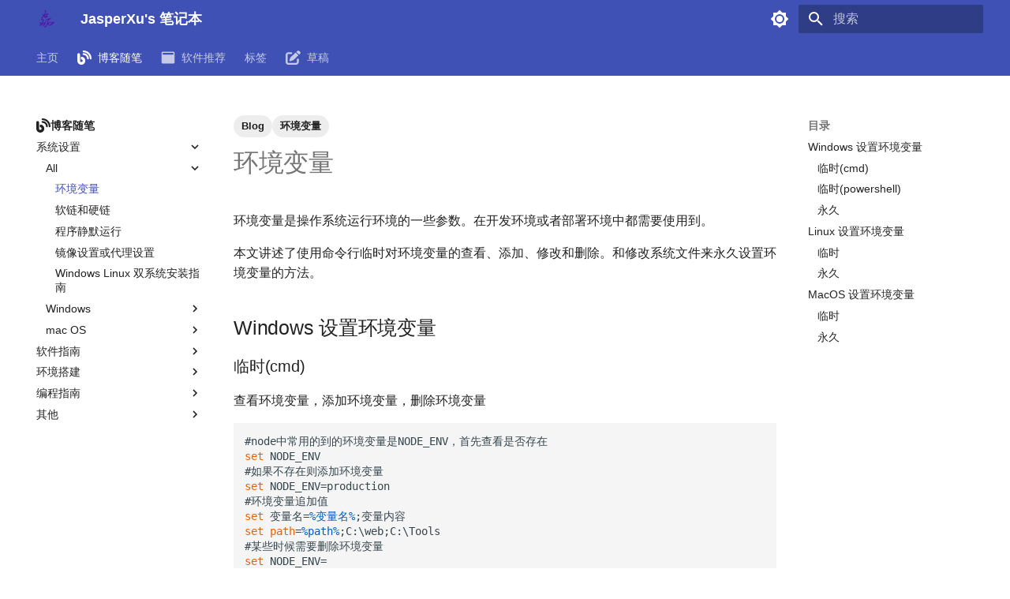

--- FILE ---
content_type: text/html; charset=utf-8
request_url: https://www.jasperxu.com/Blog/%E7%8E%AF%E5%A2%83%E5%8F%98%E9%87%8F/
body_size: 11268
content:

<!doctype html>
<html lang="zh" class="no-js">
  <head>
    

      <meta charset="utf-8">
      <meta name="viewport" content="width=device-width,initial-scale=1">
      
        <meta name="description" content="环境变量">
      
      
        <meta name="author" content="JasperXu">
      
      
      
        <link rel="prev" href="../">
      
      
        <link rel="next" href="../%E8%BD%AF%E9%93%BE%E5%92%8C%E7%A1%AC%E9%93%BE/">
      
      
      <link rel="icon" href="../../assets/favicon.ico">
      <meta name="generator" content="mkdocs-1.6.1, mkdocs-material-9.5.49">
    

<meta name="keywords" content="Blog,环境变量" />



    
      
        <title>环境变量 - JasperXu's 笔记本</title>
      
    
    
      <link rel="stylesheet" href="../../assets/stylesheets/main.6f8fc17f.min.css">
      
        
        <link rel="stylesheet" href="../../assets/stylesheets/palette.06af60db.min.css">
      
      


    
    
      
    
    
      
    
    
      <link rel="stylesheet" href="../../assets/highlight/styles/github.min.css">
    
      <link rel="stylesheet" href="../../stylesheets/tabbed.css">
    
    <script>__md_scope=new URL("../..",location),__md_hash=e=>[...e].reduce(((e,_)=>(e<<5)-e+_.charCodeAt(0)),0),__md_get=(e,_=localStorage,t=__md_scope)=>JSON.parse(_.getItem(t.pathname+"."+e)),__md_set=(e,_,t=localStorage,a=__md_scope)=>{try{t.setItem(a.pathname+"."+e,JSON.stringify(_))}catch(e){}}</script>
    
      

    
    
    
   <link href="../../assets/stylesheets/glightbox.min.css" rel="stylesheet"/><style>
    html.glightbox-open { overflow: initial; height: 100%; }
    .gslide-title { margin-top: 0px; user-select: text; }
    .gslide-desc { color: #666; user-select: text; }
    .gslide-image img { background: white; }
    .gscrollbar-fixer { padding-right: 15px; }
    .gdesc-inner { font-size: 0.75rem; }
    body[data-md-color-scheme="slate"] .gdesc-inner { background: var(--md-default-bg-color);}
    body[data-md-color-scheme="slate"] .gslide-title { color: var(--md-default-fg-color);}
    body[data-md-color-scheme="slate"] .gslide-desc { color: var(--md-default-fg-color);}</style> <script src="../../assets/javascripts/glightbox.min.js"></script></head>
  
  
    
    
      
    
    
    
    
    <body dir="ltr" data-md-color-scheme="default" data-md-color-primary="indigo" data-md-color-accent="light-blue">
  
    
    <input class="md-toggle" data-md-toggle="drawer" type="checkbox" id="__drawer" autocomplete="off">
    <input class="md-toggle" data-md-toggle="search" type="checkbox" id="__search" autocomplete="off">
    <label class="md-overlay" for="__drawer"></label>
    <div data-md-component="skip">
      
        
        <a href="#_1" class="md-skip">
          跳转至
        </a>
      
    </div>
    <div data-md-component="announce">
      
    </div>
    
    
      

<header class="md-header" data-md-component="header">
  <nav class="md-header__inner md-grid" aria-label="页眉">
    <a href="../.." title="JasperXu&#39;s 笔记本" class="md-header__button md-logo" aria-label="JasperXu's 笔记本" data-md-component="logo">
      
  <img src="../../assets/logo.png" alt="logo">

    </a>
    <label class="md-header__button md-icon" for="__drawer">
      
      <svg xmlns="http://www.w3.org/2000/svg" viewBox="0 0 24 24"><path d="M3 6h18v2H3zm0 5h18v2H3zm0 5h18v2H3z"/></svg>
    </label>
    <div class="md-header__title" data-md-component="header-title">
      <div class="md-header__ellipsis">
        <div class="md-header__topic">
          <span class="md-ellipsis">
            JasperXu's 笔记本
          </span>
        </div>
        <div class="md-header__topic" data-md-component="header-topic">
          <span class="md-ellipsis">
            
              环境变量
            
          </span>
        </div>
      </div>
    </div>
    
      
        <form class="md-header__option" data-md-component="palette">
  
    
    
    
    <input class="md-option" data-md-color-media="(prefers-color-scheme: light)" data-md-color-scheme="default" data-md-color-primary="indigo" data-md-color-accent="light-blue"  aria-label="Switch to dark mode"  type="radio" name="__palette" id="__palette_0">
    
      <label class="md-header__button md-icon" title="Switch to dark mode" for="__palette_1" hidden>
        <svg xmlns="http://www.w3.org/2000/svg" viewBox="0 0 24 24"><path d="M12 8a4 4 0 0 0-4 4 4 4 0 0 0 4 4 4 4 0 0 0 4-4 4 4 0 0 0-4-4m0 10a6 6 0 0 1-6-6 6 6 0 0 1 6-6 6 6 0 0 1 6 6 6 6 0 0 1-6 6m8-9.31V4h-4.69L12 .69 8.69 4H4v4.69L.69 12 4 15.31V20h4.69L12 23.31 15.31 20H20v-4.69L23.31 12z"/></svg>
      </label>
    
  
    
    
    
    <input class="md-option" data-md-color-media="(prefers-color-scheme: dark)" data-md-color-scheme="slate" data-md-color-primary="indigo" data-md-color-accent="yellow"  aria-label="Switch to light mode"  type="radio" name="__palette" id="__palette_1">
    
      <label class="md-header__button md-icon" title="Switch to light mode" for="__palette_0" hidden>
        <svg xmlns="http://www.w3.org/2000/svg" viewBox="0 0 24 24"><path d="M12 18c-.89 0-1.74-.2-2.5-.55C11.56 16.5 13 14.42 13 12s-1.44-4.5-3.5-5.45C10.26 6.2 11.11 6 12 6a6 6 0 0 1 6 6 6 6 0 0 1-6 6m8-9.31V4h-4.69L12 .69 8.69 4H4v4.69L.69 12 4 15.31V20h4.69L12 23.31 15.31 20H20v-4.69L23.31 12z"/></svg>
      </label>
    
  
</form>
      
    
    
      <script>var palette=__md_get("__palette");if(palette&&palette.color){if("(prefers-color-scheme)"===palette.color.media){var media=matchMedia("(prefers-color-scheme: light)"),input=document.querySelector(media.matches?"[data-md-color-media='(prefers-color-scheme: light)']":"[data-md-color-media='(prefers-color-scheme: dark)']");palette.color.media=input.getAttribute("data-md-color-media"),palette.color.scheme=input.getAttribute("data-md-color-scheme"),palette.color.primary=input.getAttribute("data-md-color-primary"),palette.color.accent=input.getAttribute("data-md-color-accent")}for(var[key,value]of Object.entries(palette.color))document.body.setAttribute("data-md-color-"+key,value)}</script>
    
    
    
      <label class="md-header__button md-icon" for="__search">
        
        <svg xmlns="http://www.w3.org/2000/svg" viewBox="0 0 24 24"><path d="M9.5 3A6.5 6.5 0 0 1 16 9.5c0 1.61-.59 3.09-1.56 4.23l.27.27h.79l5 5-1.5 1.5-5-5v-.79l-.27-.27A6.52 6.52 0 0 1 9.5 16 6.5 6.5 0 0 1 3 9.5 6.5 6.5 0 0 1 9.5 3m0 2C7 5 5 7 5 9.5S7 14 9.5 14 14 12 14 9.5 12 5 9.5 5"/></svg>
      </label>
      <div class="md-search" data-md-component="search" role="dialog">
  <label class="md-search__overlay" for="__search"></label>
  <div class="md-search__inner" role="search">
    <form class="md-search__form" name="search">
      <input type="text" class="md-search__input" name="query" aria-label="搜索" placeholder="搜索" autocapitalize="off" autocorrect="off" autocomplete="off" spellcheck="false" data-md-component="search-query" required>
      <label class="md-search__icon md-icon" for="__search">
        
        <svg xmlns="http://www.w3.org/2000/svg" viewBox="0 0 24 24"><path d="M9.5 3A6.5 6.5 0 0 1 16 9.5c0 1.61-.59 3.09-1.56 4.23l.27.27h.79l5 5-1.5 1.5-5-5v-.79l-.27-.27A6.52 6.52 0 0 1 9.5 16 6.5 6.5 0 0 1 3 9.5 6.5 6.5 0 0 1 9.5 3m0 2C7 5 5 7 5 9.5S7 14 9.5 14 14 12 14 9.5 12 5 9.5 5"/></svg>
        
        <svg xmlns="http://www.w3.org/2000/svg" viewBox="0 0 24 24"><path d="M20 11v2H8l5.5 5.5-1.42 1.42L4.16 12l7.92-7.92L13.5 5.5 8 11z"/></svg>
      </label>
      <nav class="md-search__options" aria-label="查找">
        
        <button type="reset" class="md-search__icon md-icon" title="清空当前内容" aria-label="清空当前内容" tabindex="-1">
          
          <svg xmlns="http://www.w3.org/2000/svg" viewBox="0 0 24 24"><path d="M19 6.41 17.59 5 12 10.59 6.41 5 5 6.41 10.59 12 5 17.59 6.41 19 12 13.41 17.59 19 19 17.59 13.41 12z"/></svg>
        </button>
      </nav>
      
        <div class="md-search__suggest" data-md-component="search-suggest"></div>
      
    </form>
    <div class="md-search__output">
      <div class="md-search__scrollwrap" tabindex="0" data-md-scrollfix>
        <div class="md-search-result" data-md-component="search-result">
          <div class="md-search-result__meta">
            正在初始化搜索引擎
          </div>
          <ol class="md-search-result__list" role="presentation"></ol>
        </div>
      </div>
    </div>
  </div>
</div>
    
    
  </nav>
  
</header>
    
    <div class="md-container" data-md-component="container">
      
      
        
          
            
<nav class="md-tabs" aria-label="标签" data-md-component="tabs">
  <div class="md-grid">
    <ul class="md-tabs__list">
      
        
  
  
  
    
    
      <li class="md-tabs__item">
        <a href="../.." class="md-tabs__link">
          
  
    
  
  主页

        </a>
      </li>
    
  

      
        
  
  
    
  
  
    
    
      <li class="md-tabs__item md-tabs__item--active">
        <a href="../" class="md-tabs__link">
          
  
    
      <svg xmlns="http://www.w3.org/2000/svg" viewBox="0 0 512 512"><!--! Font Awesome Free 6.7.1 by @fontawesome - https://fontawesome.com License - https://fontawesome.com/license/free (Icons: CC BY 4.0, Fonts: SIL OFL 1.1, Code: MIT License) Copyright 2024 Fonticons, Inc.--><path d="M192 32c0 17.7 14.3 32 32 32 123.7 0 224 100.3 224 224 0 17.7 14.3 32 32 32s32-14.3 32-32C512 128.9 383.1 0 224 0c-17.7 0-32 14.3-32 32m0 96c0 17.7 14.3 32 32 32 70.7 0 128 57.3 128 128 0 17.7 14.3 32 32 32s32-14.3 32-32c0-106-86-192-192-192-17.7 0-32 14.3-32 32m-96 16c0-26.5-21.5-48-48-48S0 117.5 0 144v224c0 79.5 64.5 144 144 144s144-64.5 144-144-64.5-144-144-144h-16v96h16c26.5 0 48 21.5 48 48s-21.5 48-48 48-48-21.5-48-48z"/></svg>
    
  
  博客随笔

        </a>
      </li>
    
  

      
        
  
  
  
    
    
      <li class="md-tabs__item">
        <a href="../../Soft/" class="md-tabs__link">
          
  
    
      <svg xmlns="http://www.w3.org/2000/svg" viewBox="0 0 24 24"><path d="M21 2H3c-1.1 0-2 .9-2 2v16c0 1.1.9 2 2 2h18c1.1 0 2-.9 2-2V4c0-1.1-.9-2-2-2m0 5H3V4h18z"/></svg>
    
  
  软件推荐

        </a>
      </li>
    
  

      
        
  
  
  
    <li class="md-tabs__item">
      <a href="../../tags/" class="md-tabs__link">
        
  
    
  
  标签

      </a>
    </li>
  

      
        
  
  
  
    
    
      <li class="md-tabs__item">
        <a href="../../Drafts/" class="md-tabs__link">
          
  
    
      <svg xmlns="http://www.w3.org/2000/svg" viewBox="0 0 512 512"><!--! Font Awesome Free 6.7.1 by @fontawesome - https://fontawesome.com License - https://fontawesome.com/license/free (Icons: CC BY 4.0, Fonts: SIL OFL 1.1, Code: MIT License) Copyright 2024 Fonticons, Inc.--><path d="M471.6 21.7c-21.9-21.9-57.3-21.9-79.2 0l-30.1 30 97.9 97.9 30.1-30.1c21.9-21.9 21.9-57.3 0-79.2zm-299.2 220c-6.1 6.1-10.8 13.6-13.5 21.9l-29.6 88.8c-2.9 8.6-.6 18.1 5.8 24.6s15.9 8.7 24.6 5.8l88.8-29.6c8.2-2.7 15.7-7.4 21.9-13.5l167.3-167.4-98-98zM96 64c-53 0-96 43-96 96v256c0 53 43 96 96 96h256c53 0 96-43 96-96v-96c0-17.7-14.3-32-32-32s-32 14.3-32 32v96c0 17.7-14.3 32-32 32H96c-17.7 0-32-14.3-32-32V160c0-17.7 14.3-32 32-32h96c17.7 0 32-14.3 32-32s-14.3-32-32-32z"/></svg>
    
  
  草稿

        </a>
      </li>
    
  

      
    </ul>
  </div>
</nav>
          
        
      
      <main class="md-main" data-md-component="main">
        <div class="md-main__inner md-grid">
          
            
              
              <div class="md-sidebar md-sidebar--primary" data-md-component="sidebar" data-md-type="navigation" >
                <div class="md-sidebar__scrollwrap">
                  <div class="md-sidebar__inner">
                    


  


<nav class="md-nav md-nav--primary md-nav--lifted" aria-label="导航栏" data-md-level="0">
  <label class="md-nav__title" for="__drawer">
    <a href="../.." title="JasperXu&#39;s 笔记本" class="md-nav__button md-logo" aria-label="JasperXu's 笔记本" data-md-component="logo">
      
  <img src="../../assets/logo.png" alt="logo">

    </a>
    JasperXu's 笔记本
  </label>
  
  <ul class="md-nav__list" data-md-scrollfix>
    
      
      
  
  
  
  
    
    
      
        
          
        
      
        
          
        
      
        
          
        
      
    
    
      
      
    
    
    <li class="md-nav__item md-nav__item--nested">
      
        
        
        <input class="md-nav__toggle md-toggle " type="checkbox" id="__nav_1" >
        
          
          
          <div class="md-nav__link md-nav__container">
            <a href="../.." class="md-nav__link ">
              
  
  <span class="md-ellipsis">
    主页
  </span>
  

            </a>
            
              
              <label class="md-nav__link " for="__nav_1" id="__nav_1_label" tabindex="0">
                <span class="md-nav__icon md-icon"></span>
              </label>
            
          </div>
        
        <nav class="md-nav" data-md-level="1" aria-labelledby="__nav_1_label" aria-expanded="false">
          <label class="md-nav__title" for="__nav_1">
            <span class="md-nav__icon md-icon"></span>
            主页
          </label>
          <ul class="md-nav__list" data-md-scrollfix>
            
              
            
              
                
  
  
  
  
    <li class="md-nav__item">
      <a href="../" class="md-nav__link">
        
  
    <svg xmlns="http://www.w3.org/2000/svg" viewBox="0 0 512 512"><!--! Font Awesome Free 6.7.1 by @fontawesome - https://fontawesome.com License - https://fontawesome.com/license/free (Icons: CC BY 4.0, Fonts: SIL OFL 1.1, Code: MIT License) Copyright 2024 Fonticons, Inc.--><path d="M192 32c0 17.7 14.3 32 32 32 123.7 0 224 100.3 224 224 0 17.7 14.3 32 32 32s32-14.3 32-32C512 128.9 383.1 0 224 0c-17.7 0-32 14.3-32 32m0 96c0 17.7 14.3 32 32 32 70.7 0 128 57.3 128 128 0 17.7 14.3 32 32 32s32-14.3 32-32c0-106-86-192-192-192-17.7 0-32 14.3-32 32m-96 16c0-26.5-21.5-48-48-48S0 117.5 0 144v224c0 79.5 64.5 144 144 144s144-64.5 144-144-64.5-144-144-144h-16v96h16c26.5 0 48 21.5 48 48s-21.5 48-48 48-48-21.5-48-48z"/></svg>
  
  <span class="md-ellipsis">
    博客随笔
  </span>
  

      </a>
    </li>
  

              
            
              
                
  
  
  
  
    <li class="md-nav__item">
      <a href="../../Soft/" class="md-nav__link">
        
  
    <svg xmlns="http://www.w3.org/2000/svg" viewBox="0 0 24 24"><path d="M21 2H3c-1.1 0-2 .9-2 2v16c0 1.1.9 2 2 2h18c1.1 0 2-.9 2-2V4c0-1.1-.9-2-2-2m0 5H3V4h18z"/></svg>
  
  <span class="md-ellipsis">
    软件推荐
  </span>
  

      </a>
    </li>
  

              
            
          </ul>
        </nav>
      
    </li>
  

    
      
      
  
  
    
  
  
  
    
    
      
        
          
        
      
        
      
        
      
        
      
        
      
        
      
    
    
      
        
        
      
      
    
    
    <li class="md-nav__item md-nav__item--active md-nav__item--section md-nav__item--nested">
      
        
        
        <input class="md-nav__toggle md-toggle " type="checkbox" id="__nav_2" checked>
        
          
          
          <div class="md-nav__link md-nav__container">
            <a href="../" class="md-nav__link ">
              
  
    <svg xmlns="http://www.w3.org/2000/svg" viewBox="0 0 512 512"><!--! Font Awesome Free 6.7.1 by @fontawesome - https://fontawesome.com License - https://fontawesome.com/license/free (Icons: CC BY 4.0, Fonts: SIL OFL 1.1, Code: MIT License) Copyright 2024 Fonticons, Inc.--><path d="M192 32c0 17.7 14.3 32 32 32 123.7 0 224 100.3 224 224 0 17.7 14.3 32 32 32s32-14.3 32-32C512 128.9 383.1 0 224 0c-17.7 0-32 14.3-32 32m0 96c0 17.7 14.3 32 32 32 70.7 0 128 57.3 128 128 0 17.7 14.3 32 32 32s32-14.3 32-32c0-106-86-192-192-192-17.7 0-32 14.3-32 32m-96 16c0-26.5-21.5-48-48-48S0 117.5 0 144v224c0 79.5 64.5 144 144 144s144-64.5 144-144-64.5-144-144-144h-16v96h16c26.5 0 48 21.5 48 48s-21.5 48-48 48-48-21.5-48-48z"/></svg>
  
  <span class="md-ellipsis">
    博客随笔
  </span>
  

            </a>
            
              
              <label class="md-nav__link " for="__nav_2" id="__nav_2_label" tabindex="">
                <span class="md-nav__icon md-icon"></span>
              </label>
            
          </div>
        
        <nav class="md-nav" data-md-level="1" aria-labelledby="__nav_2_label" aria-expanded="true">
          <label class="md-nav__title" for="__nav_2">
            <span class="md-nav__icon md-icon"></span>
            博客随笔
          </label>
          <ul class="md-nav__list" data-md-scrollfix>
            
              
            
              
                
  
  
    
  
  
  
    
    
      
        
      
        
      
        
      
    
    
      
      
    
    
    <li class="md-nav__item md-nav__item--active md-nav__item--nested">
      
        
        
        <input class="md-nav__toggle md-toggle " type="checkbox" id="__nav_2_2" checked>
        
          
          <label class="md-nav__link" for="__nav_2_2" id="__nav_2_2_label" tabindex="0">
            
  
  <span class="md-ellipsis">
    系统设置
  </span>
  

            <span class="md-nav__icon md-icon"></span>
          </label>
        
        <nav class="md-nav" data-md-level="2" aria-labelledby="__nav_2_2_label" aria-expanded="true">
          <label class="md-nav__title" for="__nav_2_2">
            <span class="md-nav__icon md-icon"></span>
            系统设置
          </label>
          <ul class="md-nav__list" data-md-scrollfix>
            
              
                
  
  
    
  
  
  
    
    
      
        
      
        
      
        
      
        
      
        
      
    
    
      
      
    
    
    <li class="md-nav__item md-nav__item--active md-nav__item--nested">
      
        
        
        <input class="md-nav__toggle md-toggle " type="checkbox" id="__nav_2_2_1" checked>
        
          
          <label class="md-nav__link" for="__nav_2_2_1" id="__nav_2_2_1_label" tabindex="0">
            
  
  <span class="md-ellipsis">
    All
  </span>
  

            <span class="md-nav__icon md-icon"></span>
          </label>
        
        <nav class="md-nav" data-md-level="3" aria-labelledby="__nav_2_2_1_label" aria-expanded="true">
          <label class="md-nav__title" for="__nav_2_2_1">
            <span class="md-nav__icon md-icon"></span>
            All
          </label>
          <ul class="md-nav__list" data-md-scrollfix>
            
              
                
  
  
    
  
  
  
    <li class="md-nav__item md-nav__item--active">
      
      <input class="md-nav__toggle md-toggle" type="checkbox" id="__toc">
      
      
        
      
      
        <label class="md-nav__link md-nav__link--active" for="__toc">
          
  
  <span class="md-ellipsis">
    环境变量
  </span>
  

          <span class="md-nav__icon md-icon"></span>
        </label>
      
      <a href="./" class="md-nav__link md-nav__link--active">
        
  
  <span class="md-ellipsis">
    环境变量
  </span>
  

      </a>
      
        

<nav class="md-nav md-nav--secondary" aria-label="目录">
  
  
  
    
  
  
    <label class="md-nav__title" for="__toc">
      <span class="md-nav__icon md-icon"></span>
      目录
    </label>
    <ul class="md-nav__list" data-md-component="toc" data-md-scrollfix>
      
        <li class="md-nav__item">
  <a href="#windows" class="md-nav__link">
    <span class="md-ellipsis">
      Windows 设置环境变量
    </span>
  </a>
  
    <nav class="md-nav" aria-label="Windows 设置环境变量">
      <ul class="md-nav__list">
        
          <li class="md-nav__item">
  <a href="#cmd" class="md-nav__link">
    <span class="md-ellipsis">
      临时(cmd)
    </span>
  </a>
  
</li>
        
          <li class="md-nav__item">
  <a href="#powershell" class="md-nav__link">
    <span class="md-ellipsis">
      临时(powershell)
    </span>
  </a>
  
</li>
        
          <li class="md-nav__item">
  <a href="#_2" class="md-nav__link">
    <span class="md-ellipsis">
      永久
    </span>
  </a>
  
</li>
        
      </ul>
    </nav>
  
</li>
      
        <li class="md-nav__item">
  <a href="#linux" class="md-nav__link">
    <span class="md-ellipsis">
      Linux 设置环境变量
    </span>
  </a>
  
    <nav class="md-nav" aria-label="Linux 设置环境变量">
      <ul class="md-nav__list">
        
          <li class="md-nav__item">
  <a href="#_3" class="md-nav__link">
    <span class="md-ellipsis">
      临时
    </span>
  </a>
  
</li>
        
          <li class="md-nav__item">
  <a href="#_4" class="md-nav__link">
    <span class="md-ellipsis">
      永久
    </span>
  </a>
  
</li>
        
      </ul>
    </nav>
  
</li>
      
        <li class="md-nav__item">
  <a href="#macos" class="md-nav__link">
    <span class="md-ellipsis">
      MacOS 设置环境变量
    </span>
  </a>
  
    <nav class="md-nav" aria-label="MacOS 设置环境变量">
      <ul class="md-nav__list">
        
          <li class="md-nav__item">
  <a href="#_5" class="md-nav__link">
    <span class="md-ellipsis">
      临时
    </span>
  </a>
  
</li>
        
          <li class="md-nav__item">
  <a href="#_6" class="md-nav__link">
    <span class="md-ellipsis">
      永久
    </span>
  </a>
  
</li>
        
      </ul>
    </nav>
  
</li>
      
    </ul>
  
</nav>
      
    </li>
  

              
            
              
                
  
  
  
  
    <li class="md-nav__item">
      <a href="../%E8%BD%AF%E9%93%BE%E5%92%8C%E7%A1%AC%E9%93%BE/" class="md-nav__link">
        
  
  <span class="md-ellipsis">
    软链和硬链
  </span>
  

      </a>
    </li>
  

              
            
              
                
  
  
  
  
    <li class="md-nav__item">
      <a href="../%E7%A8%8B%E5%BA%8F%E9%9D%99%E9%BB%98%E8%BF%90%E8%A1%8C/" class="md-nav__link">
        
  
  <span class="md-ellipsis">
    程序静默运行
  </span>
  

      </a>
    </li>
  

              
            
              
                
  
  
  
  
    <li class="md-nav__item">
      <a href="../%E9%95%9C%E5%83%8F%E8%AE%BE%E7%BD%AE%E6%88%96%E4%BB%A3%E7%90%86%E8%AE%BE%E7%BD%AE/" class="md-nav__link">
        
  
  <span class="md-ellipsis">
    镜像设置或代理设置
  </span>
  

      </a>
    </li>
  

              
            
              
                
  
  
  
  
    <li class="md-nav__item">
      <a href="../Windows-Linux-%E5%8F%8C%E7%B3%BB%E7%BB%9F%E5%AE%89%E8%A3%85%E6%8C%87%E5%8D%97/" class="md-nav__link">
        
  
  <span class="md-ellipsis">
    Windows Linux 双系统安装指南
  </span>
  

      </a>
    </li>
  

              
            
          </ul>
        </nav>
      
    </li>
  

              
            
              
                
  
  
  
  
    
    
      
        
      
        
      
        
      
        
      
        
      
        
      
    
    
      
      
    
    
    <li class="md-nav__item md-nav__item--nested">
      
        
        
        <input class="md-nav__toggle md-toggle " type="checkbox" id="__nav_2_2_2" >
        
          
          <label class="md-nav__link" for="__nav_2_2_2" id="__nav_2_2_2_label" tabindex="0">
            
  
  <span class="md-ellipsis">
    Windows
  </span>
  

            <span class="md-nav__icon md-icon"></span>
          </label>
        
        <nav class="md-nav" data-md-level="3" aria-labelledby="__nav_2_2_2_label" aria-expanded="false">
          <label class="md-nav__title" for="__nav_2_2_2">
            <span class="md-nav__icon md-icon"></span>
            Windows
          </label>
          <ul class="md-nav__list" data-md-scrollfix>
            
              
                
  
  
  
  
    <li class="md-nav__item">
      <a href="../Windows-%E5%A4%9A%E4%BA%BA%E8%BF%9C%E7%A8%8B%E8%AE%BE%E7%BD%AE/" class="md-nav__link">
        
  
  <span class="md-ellipsis">
    Windows 多人远程设置
  </span>
  

      </a>
    </li>
  

              
            
              
                
  
  
  
  
    <li class="md-nav__item">
      <a href="../Windows-%E4%B8%80%E9%94%AE%E5%90%AF%E5%8A%A8%E5%BC%80%E5%8F%91%E7%8E%AF%E5%A2%83/" class="md-nav__link">
        
  
  <span class="md-ellipsis">
    Windows 一键启动开发环境
  </span>
  

      </a>
    </li>
  

              
            
              
                
  
  
  
  
    <li class="md-nav__item">
      <a href="../Windows-%E6%96%B0%E5%BB%BA%E6%96%87%E4%BB%B6%E5%A4%B9%E6%88%96%E4%BF%AE%E6%94%B9%E6%96%87%E4%BB%B6%E5%90%8D%E5%90%8E%E9%9C%80%E6%89%8B%E5%8A%A8%E5%88%B7%E6%96%B0%E7%9A%84%E9%97%AE%E9%A2%98/" class="md-nav__link">
        
  
  <span class="md-ellipsis">
    Windows 新建文件夹或修改文件名后需手动刷新的问题
  </span>
  

      </a>
    </li>
  

              
            
              
                
  
  
  
  
    <li class="md-nav__item">
      <a href="../Windows-PowerShell-CMD-%E4%B9%B1%E7%A0%81%E9%97%AE%E9%A2%98/" class="md-nav__link">
        
  
  <span class="md-ellipsis">
    Windows PowerShell CMD 乱码问题
  </span>
  

      </a>
    </li>
  

              
            
              
                
  
  
  
  
    <li class="md-nav__item">
      <a href="../Windows-%E5%85%B1%E4%BA%AB%E6%96%87%E4%BB%B6%E5%A4%B9/" class="md-nav__link">
        
  
  <span class="md-ellipsis">
    Windows 共享文件夹
  </span>
  

      </a>
    </li>
  

              
            
              
                
  
  
  
  
    <li class="md-nav__item">
      <a href="../Windows-%E5%AE%9A%E6%97%B6%E5%BC%80%E5%85%B3%E6%9C%BA/" class="md-nav__link">
        
  
  <span class="md-ellipsis">
    Windows 定时开关机
  </span>
  

      </a>
    </li>
  

              
            
          </ul>
        </nav>
      
    </li>
  

              
            
              
                
  
  
  
  
    
    
      
        
      
    
    
      
      
    
    
    <li class="md-nav__item md-nav__item--nested">
      
        
        
        <input class="md-nav__toggle md-toggle " type="checkbox" id="__nav_2_2_3" >
        
          
          <label class="md-nav__link" for="__nav_2_2_3" id="__nav_2_2_3_label" tabindex="0">
            
  
  <span class="md-ellipsis">
    mac OS
  </span>
  

            <span class="md-nav__icon md-icon"></span>
          </label>
        
        <nav class="md-nav" data-md-level="3" aria-labelledby="__nav_2_2_3_label" aria-expanded="false">
          <label class="md-nav__title" for="__nav_2_2_3">
            <span class="md-nav__icon md-icon"></span>
            mac OS
          </label>
          <ul class="md-nav__list" data-md-scrollfix>
            
              
                
  
  
  
  
    <li class="md-nav__item">
      <a href="../Mac-%E7%A8%8B%E5%BA%8F%E6%97%A0%E6%B3%95%E8%BF%90%E8%A1%8C/" class="md-nav__link">
        
  
  <span class="md-ellipsis">
    Mac 程序无法运行
  </span>
  

      </a>
    </li>
  

              
            
          </ul>
        </nav>
      
    </li>
  

              
            
          </ul>
        </nav>
      
    </li>
  

              
            
              
                
  
  
  
  
    
    
      
        
      
        
      
    
    
      
      
    
    
    <li class="md-nav__item md-nav__item--nested">
      
        
        
        <input class="md-nav__toggle md-toggle " type="checkbox" id="__nav_2_3" >
        
          
          <label class="md-nav__link" for="__nav_2_3" id="__nav_2_3_label" tabindex="0">
            
  
  <span class="md-ellipsis">
    软件指南
  </span>
  

            <span class="md-nav__icon md-icon"></span>
          </label>
        
        <nav class="md-nav" data-md-level="2" aria-labelledby="__nav_2_3_label" aria-expanded="false">
          <label class="md-nav__title" for="__nav_2_3">
            <span class="md-nav__icon md-icon"></span>
            软件指南
          </label>
          <ul class="md-nav__list" data-md-scrollfix>
            
              
                
  
  
  
  
    
    
      
        
      
        
      
    
    
      
      
    
    
    <li class="md-nav__item md-nav__item--nested">
      
        
        
        <input class="md-nav__toggle md-toggle " type="checkbox" id="__nav_2_3_1" >
        
          
          <label class="md-nav__link" for="__nav_2_3_1" id="__nav_2_3_1_label" tabindex="0">
            
  
  <span class="md-ellipsis">
    常用软件
  </span>
  

            <span class="md-nav__icon md-icon"></span>
          </label>
        
        <nav class="md-nav" data-md-level="3" aria-labelledby="__nav_2_3_1_label" aria-expanded="false">
          <label class="md-nav__title" for="__nav_2_3_1">
            <span class="md-nav__icon md-icon"></span>
            常用软件
          </label>
          <ul class="md-nav__list" data-md-scrollfix>
            
              
                
  
  
  
  
    <li class="md-nav__item">
      <a href="../OBS-%E7%9A%84%E4%B8%80%E4%BA%9B%E8%AE%BE%E7%BD%AE/" class="md-nav__link">
        
  
  <span class="md-ellipsis">
    OBS 的一些设置
  </span>
  

      </a>
    </li>
  

              
            
              
                
  
  
  
  
    <li class="md-nav__item">
      <a href="../Excel-%E7%AC%AC%E4%B8%80%E6%AC%A1%E6%89%93%E5%BC%80%E7%A9%BA%E7%99%BD%E7%9A%84%E9%97%AE%E9%A2%98/" class="md-nav__link">
        
  
  <span class="md-ellipsis">
    Excel 第一次打开空白的问题
  </span>
  

      </a>
    </li>
  

              
            
          </ul>
        </nav>
      
    </li>
  

              
            
              
                
  
  
  
  
    
    
      
        
      
        
      
        
      
        
      
        
      
    
    
      
      
    
    
    <li class="md-nav__item md-nav__item--nested">
      
        
        
        <input class="md-nav__toggle md-toggle " type="checkbox" id="__nav_2_3_2" >
        
          
          <label class="md-nav__link" for="__nav_2_3_2" id="__nav_2_3_2_label" tabindex="0">
            
  
  <span class="md-ellipsis">
    编程相关
  </span>
  

            <span class="md-nav__icon md-icon"></span>
          </label>
        
        <nav class="md-nav" data-md-level="3" aria-labelledby="__nav_2_3_2_label" aria-expanded="false">
          <label class="md-nav__title" for="__nav_2_3_2">
            <span class="md-nav__icon md-icon"></span>
            编程相关
          </label>
          <ul class="md-nav__list" data-md-scrollfix>
            
              
                
  
  
  
  
    <li class="md-nav__item">
      <a href="../Homebrew-%E5%B8%B8%E7%94%A8%E5%91%BD%E4%BB%A4/" class="md-nav__link">
        
  
  <span class="md-ellipsis">
    Homebrew 常用命令
  </span>
  

      </a>
    </li>
  

              
            
              
                
  
  
  
  
    <li class="md-nav__item">
      <a href="../npm-%E4%B8%8A%E4%BC%A0%E8%87%AA%E5%B7%B1%E7%9A%84%E5%8C%85/" class="md-nav__link">
        
  
  <span class="md-ellipsis">
    npm 上传自己的包
  </span>
  

      </a>
    </li>
  

              
            
              
                
  
  
  
  
    <li class="md-nav__item">
      <a href="../%E8%AE%A9-vs-code-%E6%94%AF%E6%8C%81-region-%E5%92%8C-endregion/" class="md-nav__link">
        
  
  <span class="md-ellipsis">
    让 vs code 支持 region 和 endregion
  </span>
  

      </a>
    </li>
  

              
            
              
                
  
  
  
  
    <li class="md-nav__item">
      <a href="../Jupyter-%E4%BD%BF%E7%94%A8%E6%8C%87%E5%8D%97/" class="md-nav__link">
        
  
  <span class="md-ellipsis">
    Jupyter 使用指南
  </span>
  

      </a>
    </li>
  

              
            
              
                
  
  
  
  
    <li class="md-nav__item">
      <a href="../Virtualenv-%E4%BD%BF%E7%94%A8%E6%8C%87%E5%8D%97/" class="md-nav__link">
        
  
  <span class="md-ellipsis">
    Virtualenv 使用指南
  </span>
  

      </a>
    </li>
  

              
            
          </ul>
        </nav>
      
    </li>
  

              
            
          </ul>
        </nav>
      
    </li>
  

              
            
              
                
  
  
  
  
    
    
      
        
      
        
      
    
    
      
      
    
    
    <li class="md-nav__item md-nav__item--nested">
      
        
        
        <input class="md-nav__toggle md-toggle " type="checkbox" id="__nav_2_4" >
        
          
          <label class="md-nav__link" for="__nav_2_4" id="__nav_2_4_label" tabindex="0">
            
  
  <span class="md-ellipsis">
    环境搭建
  </span>
  

            <span class="md-nav__icon md-icon"></span>
          </label>
        
        <nav class="md-nav" data-md-level="2" aria-labelledby="__nav_2_4_label" aria-expanded="false">
          <label class="md-nav__title" for="__nav_2_4">
            <span class="md-nav__icon md-icon"></span>
            环境搭建
          </label>
          <ul class="md-nav__list" data-md-scrollfix>
            
              
                
  
  
  
  
    
    
      
        
      
        
      
        
      
    
    
      
      
    
    
    <li class="md-nav__item md-nav__item--nested">
      
        
        
        <input class="md-nav__toggle md-toggle " type="checkbox" id="__nav_2_4_1" >
        
          
          <label class="md-nav__link" for="__nav_2_4_1" id="__nav_2_4_1_label" tabindex="0">
            
  
  <span class="md-ellipsis">
    Linux
  </span>
  

            <span class="md-nav__icon md-icon"></span>
          </label>
        
        <nav class="md-nav" data-md-level="3" aria-labelledby="__nav_2_4_1_label" aria-expanded="false">
          <label class="md-nav__title" for="__nav_2_4_1">
            <span class="md-nav__icon md-icon"></span>
            Linux
          </label>
          <ul class="md-nav__list" data-md-scrollfix>
            
              
                
  
  
  
  
    <li class="md-nav__item">
      <a href="../Debian-%E5%AE%89%E8%A3%85-gogs/" class="md-nav__link">
        
  
  <span class="md-ellipsis">
    Debian 安装 gogs
  </span>
  

      </a>
    </li>
  

              
            
              
                
  
  
  
  
    <li class="md-nav__item">
      <a href="../Debian-%E5%AE%89%E8%A3%85-phpmyadmin/" class="md-nav__link">
        
  
  <span class="md-ellipsis">
    Debian 安装 phpmyadmin
  </span>
  

      </a>
    </li>
  

              
            
              
                
  
  
  
  
    <li class="md-nav__item">
      <a href="../Debian-%E5%AE%89%E8%A3%85%E6%9C%80%E6%96%B0%E7%9A%84-Git/" class="md-nav__link">
        
  
  <span class="md-ellipsis">
    Debian 安装最新的 Git
  </span>
  

      </a>
    </li>
  

              
            
          </ul>
        </nav>
      
    </li>
  

              
            
              
                
  
  
  
  
    
    
      
        
      
        
      
        
      
        
      
        
      
    
    
      
      
    
    
    <li class="md-nav__item md-nav__item--nested">
      
        
        
        <input class="md-nav__toggle md-toggle " type="checkbox" id="__nav_2_4_2" >
        
          
          <label class="md-nav__link" for="__nav_2_4_2" id="__nav_2_4_2_label" tabindex="0">
            
  
  <span class="md-ellipsis">
    开发环境
  </span>
  

            <span class="md-nav__icon md-icon"></span>
          </label>
        
        <nav class="md-nav" data-md-level="3" aria-labelledby="__nav_2_4_2_label" aria-expanded="false">
          <label class="md-nav__title" for="__nav_2_4_2">
            <span class="md-nav__icon md-icon"></span>
            开发环境
          </label>
          <ul class="md-nav__list" data-md-scrollfix>
            
              
                
  
  
  
  
    <li class="md-nav__item">
      <a href="../Python-%E7%8E%AF%E5%A2%83%E6%90%AD%E5%BB%BA/" class="md-nav__link">
        
  
  <span class="md-ellipsis">
    Python 环境搭建
  </span>
  

      </a>
    </li>
  

              
            
              
                
  
  
  
  
    <li class="md-nav__item">
      <a href="../PyTorch-%E7%8E%AF%E5%A2%83%E6%90%AD%E5%BB%BA/" class="md-nav__link">
        
  
  <span class="md-ellipsis">
    PyTorch 环境搭建
  </span>
  

      </a>
    </li>
  

              
            
              
                
  
  
  
  
    <li class="md-nav__item">
      <a href="../TensorFlow-%E7%8E%AF%E5%A2%83%E6%90%AD%E5%BB%BA/" class="md-nav__link">
        
  
  <span class="md-ellipsis">
    Tensorflow 环境搭建
  </span>
  

      </a>
    </li>
  

              
            
              
                
  
  
  
  
    <li class="md-nav__item">
      <a href="../Windows-TensorFlow2-%E5%AE%89%E8%A3%85%E6%8C%87%E5%8D%97/" class="md-nav__link">
        
  
  <span class="md-ellipsis">
    Windows TensorFlow2 安装指南
  </span>
  

      </a>
    </li>
  

              
            
              
                
  
  
  
  
    <li class="md-nav__item">
      <a href="../Windows-CUDA-cuDNN-TensorFlowGPU-%E5%BC%80%E5%8F%91%E7%8E%AF%E5%A2%83%E5%AE%89%E8%A3%85%E6%8C%87%E5%8D%97/" class="md-nav__link">
        
  
  <span class="md-ellipsis">
    Windows CUDA cuDNN TensorFlowGPU 开发环境安装指南
  </span>
  

      </a>
    </li>
  

              
            
          </ul>
        </nav>
      
    </li>
  

              
            
          </ul>
        </nav>
      
    </li>
  

              
            
              
                
  
  
  
  
    
    
      
        
      
        
      
        
      
    
    
      
      
    
    
    <li class="md-nav__item md-nav__item--nested">
      
        
        
        <input class="md-nav__toggle md-toggle " type="checkbox" id="__nav_2_5" >
        
          
          <label class="md-nav__link" for="__nav_2_5" id="__nav_2_5_label" tabindex="0">
            
  
  <span class="md-ellipsis">
    编程指南
  </span>
  

            <span class="md-nav__icon md-icon"></span>
          </label>
        
        <nav class="md-nav" data-md-level="2" aria-labelledby="__nav_2_5_label" aria-expanded="false">
          <label class="md-nav__title" for="__nav_2_5">
            <span class="md-nav__icon md-icon"></span>
            编程指南
          </label>
          <ul class="md-nav__list" data-md-scrollfix>
            
              
                
  
  
  
  
    <li class="md-nav__item">
      <a href="../PyTorch-%E5%BF%AB%E9%80%9F%E5%BC%80%E5%A7%8B/" class="md-nav__link">
        
  
  <span class="md-ellipsis">
    PyTorch 快速开始
  </span>
  

      </a>
    </li>
  

              
            
              
                
  
  
  
  
    <li class="md-nav__item">
      <a href="../Go-gRPC-%E6%8C%87%E5%8D%97/" class="md-nav__link">
        
  
  <span class="md-ellipsis">
    Go gRPC 指南.md
  </span>
  

      </a>
    </li>
  

              
            
              
                
  
  
  
  
    <li class="md-nav__item">
      <a href="../go-%E6%89%A7%E8%A1%8C-sql-%E8%AF%AD%E5%8F%A5/" class="md-nav__link">
        
  
  <span class="md-ellipsis">
    Go 执行 sql 语句
  </span>
  

      </a>
    </li>
  

              
            
          </ul>
        </nav>
      
    </li>
  

              
            
              
                
  
  
  
  
    
    
      
        
      
        
      
    
    
      
      
    
    
    <li class="md-nav__item md-nav__item--nested">
      
        
        
        <input class="md-nav__toggle md-toggle " type="checkbox" id="__nav_2_6" >
        
          
          <label class="md-nav__link" for="__nav_2_6" id="__nav_2_6_label" tabindex="0">
            
  
  <span class="md-ellipsis">
    其他
  </span>
  

            <span class="md-nav__icon md-icon"></span>
          </label>
        
        <nav class="md-nav" data-md-level="2" aria-labelledby="__nav_2_6_label" aria-expanded="false">
          <label class="md-nav__title" for="__nav_2_6">
            <span class="md-nav__icon md-icon"></span>
            其他
          </label>
          <ul class="md-nav__list" data-md-scrollfix>
            
              
                
  
  
  
  
    <li class="md-nav__item">
      <a href="../%E7%9F%A9%E9%98%B5%E8%BF%90%E7%AE%97%E9%80%9F%E6%9F%A5/" class="md-nav__link">
        
  
  <span class="md-ellipsis">
    矩阵运算速查
  </span>
  

      </a>
    </li>
  

              
            
              
                
  
  
  
  
    <li class="md-nav__item">
      <a href="../%E6%A0%91%E8%8E%93%E6%B4%BE-4b-%E5%AE%89%E8%A3%85-OMV/" class="md-nav__link">
        
  
  <span class="md-ellipsis">
    树莓派 4b 安装 OMV
  </span>
  

      </a>
    </li>
  

              
            
          </ul>
        </nav>
      
    </li>
  

              
            
          </ul>
        </nav>
      
    </li>
  

    
      
      
  
  
  
  
    
    
      
        
          
        
      
        
      
        
      
        
      
        
      
        
      
    
    
      
      
    
    
    <li class="md-nav__item md-nav__item--nested">
      
        
        
        <input class="md-nav__toggle md-toggle " type="checkbox" id="__nav_3" >
        
          
          
          <div class="md-nav__link md-nav__container">
            <a href="../../Soft/" class="md-nav__link ">
              
  
    <svg xmlns="http://www.w3.org/2000/svg" viewBox="0 0 24 24"><path d="M21 2H3c-1.1 0-2 .9-2 2v16c0 1.1.9 2 2 2h18c1.1 0 2-.9 2-2V4c0-1.1-.9-2-2-2m0 5H3V4h18z"/></svg>
  
  <span class="md-ellipsis">
    软件推荐
  </span>
  

            </a>
            
              
              <label class="md-nav__link " for="__nav_3" id="__nav_3_label" tabindex="0">
                <span class="md-nav__icon md-icon"></span>
              </label>
            
          </div>
        
        <nav class="md-nav" data-md-level="1" aria-labelledby="__nav_3_label" aria-expanded="false">
          <label class="md-nav__title" for="__nav_3">
            <span class="md-nav__icon md-icon"></span>
            软件推荐
          </label>
          <ul class="md-nav__list" data-md-scrollfix>
            
              
            
              
                
  
  
  
  
    <li class="md-nav__item">
      <a href="../../Soft/programming/" class="md-nav__link">
        
  
  <span class="md-ellipsis">
    程序设计
  </span>
  

      </a>
    </li>
  

              
            
              
                
  
  
  
  
    <li class="md-nav__item">
      <a href="../../Soft/office/" class="md-nav__link">
        
  
  <span class="md-ellipsis">
    办公软件
  </span>
  

      </a>
    </li>
  

              
            
              
                
  
  
  
  
    <li class="md-nav__item">
      <a href="../../Soft/image-media/" class="md-nav__link">
        
  
  <span class="md-ellipsis">
    图形图像
  </span>
  

      </a>
    </li>
  

              
            
              
                
  
  
  
  
    <li class="md-nav__item">
      <a href="../../Soft/tools/" class="md-nav__link">
        
  
  <span class="md-ellipsis">
    常用软件
  </span>
  

      </a>
    </li>
  

              
            
              
                
  
  
  
  
    <li class="md-nav__item">
      <a href="../../Soft/other/" class="md-nav__link">
        
  
  <span class="md-ellipsis">
    其他软件
  </span>
  

      </a>
    </li>
  

              
            
          </ul>
        </nav>
      
    </li>
  

    
      
      
  
  
  
  
    <li class="md-nav__item">
      <a href="../../tags/" class="md-nav__link">
        
  
    <svg xmlns="http://www.w3.org/2000/svg" viewBox="0 0 512 512"><!--! Font Awesome Free 6.7.1 by @fontawesome - https://fontawesome.com License - https://fontawesome.com/license/free (Icons: CC BY 4.0, Fonts: SIL OFL 1.1, Code: MIT License) Copyright 2024 Fonticons, Inc.--><path d="m345 39.1 127.8 129.3c52.4 53 52.4 138.2 0 191.2l-112 113.3c-9.3 9.4-24.5 9.5-33.9.2s-9.5-24.5-.2-33.9l111.9-113.3c33.9-34.3 33.9-89.4 0-123.7L310.9 72.9c-9.3-9.4-9.2-24.6.2-33.9s24.6-9.2 33.9.2zM0 229.5V80c0-26.5 21.5-48 48-48h149.5c17 0 33.3 6.7 45.3 18.7l168 168c25 25 25 65.5 0 90.5L277.3 442.7c-25 25-65.5 25-90.5 0l-168-168C6.7 262.7 0 246.5 0 229.5M144 144a32 32 0 1 0-64 0 32 32 0 1 0 64 0"/></svg>
  
  <span class="md-ellipsis">
    标签
  </span>
  

      </a>
    </li>
  

    
      
      
  
  
  
  
    
    
      
        
          
        
      
        
      
        
      
        
          
        
      
        
      
    
    
      
      
    
    
    <li class="md-nav__item md-nav__item--nested">
      
        
        
        <input class="md-nav__toggle md-toggle " type="checkbox" id="__nav_5" >
        
          
          
          <div class="md-nav__link md-nav__container">
            <a href="../../Drafts/" class="md-nav__link ">
              
  
    <svg xmlns="http://www.w3.org/2000/svg" viewBox="0 0 512 512"><!--! Font Awesome Free 6.7.1 by @fontawesome - https://fontawesome.com License - https://fontawesome.com/license/free (Icons: CC BY 4.0, Fonts: SIL OFL 1.1, Code: MIT License) Copyright 2024 Fonticons, Inc.--><path d="M471.6 21.7c-21.9-21.9-57.3-21.9-79.2 0l-30.1 30 97.9 97.9 30.1-30.1c21.9-21.9 21.9-57.3 0-79.2zm-299.2 220c-6.1 6.1-10.8 13.6-13.5 21.9l-29.6 88.8c-2.9 8.6-.6 18.1 5.8 24.6s15.9 8.7 24.6 5.8l88.8-29.6c8.2-2.7 15.7-7.4 21.9-13.5l167.3-167.4-98-98zM96 64c-53 0-96 43-96 96v256c0 53 43 96 96 96h256c53 0 96-43 96-96v-96c0-17.7-14.3-32-32-32s-32 14.3-32 32v96c0 17.7-14.3 32-32 32H96c-17.7 0-32-14.3-32-32V160c0-17.7 14.3-32 32-32h96c17.7 0 32-14.3 32-32s-14.3-32-32-32z"/></svg>
  
  <span class="md-ellipsis">
    草稿
  </span>
  

            </a>
            
              
              <label class="md-nav__link " for="__nav_5" id="__nav_5_label" tabindex="0">
                <span class="md-nav__icon md-icon"></span>
              </label>
            
          </div>
        
        <nav class="md-nav" data-md-level="1" aria-labelledby="__nav_5_label" aria-expanded="false">
          <label class="md-nav__title" for="__nav_5">
            <span class="md-nav__icon md-icon"></span>
            草稿
          </label>
          <ul class="md-nav__list" data-md-scrollfix>
            
              
            
              
                
  
  
  
  
    <li class="md-nav__item">
      <a href="../../Drafts/%E7%BC%96%E7%A8%8B%E8%AF%AD%E8%A8%80%E5%9F%BA%E7%A1%80/" class="md-nav__link">
        
  
  <span class="md-ellipsis">
    草稿-编程语言基础
  </span>
  

      </a>
    </li>
  

              
            
              
                
  
  
  
  
    <li class="md-nav__item">
      <a href="../../Drafts/Gin-%E5%85%A5%E9%97%A8/" class="md-nav__link">
        
  
  <span class="md-ellipsis">
    草稿-Gin入门
  </span>
  

      </a>
    </li>
  

              
            
              
                
  
  
  
  
    <li class="md-nav__item">
      <a href="../../Drafts/%E6%97%B6%E9%97%B4%E5%BA%8F%E5%88%97%E9%A2%84%E6%B5%8B/" class="md-nav__link">
        
  
  <span class="md-ellipsis">
    草稿-时间序列预测
  </span>
  

      </a>
    </li>
  

              
            
              
                
  
  
  
  
    <li class="md-nav__item">
      <a href="../../Drafts/%E6%97%B6%E9%97%B4%E5%BA%8F%E5%88%97%E9%A2%84%E6%B5%8B/%E9%A2%84%E5%A4%84%E7%90%86%E6%95%B0%E6%8D%AE/" class="md-nav__link">
        
  
  <span class="md-ellipsis">
    草稿-时间序列预测
  </span>
  

      </a>
    </li>
  

              
            
          </ul>
        </nav>
      
    </li>
  

    
  </ul>
</nav>
                  </div>
                </div>
              </div>
            
            
              
              <div class="md-sidebar md-sidebar--secondary" data-md-component="sidebar" data-md-type="toc" >
                <div class="md-sidebar__scrollwrap">
                  <div class="md-sidebar__inner">
                    

<nav class="md-nav md-nav--secondary" aria-label="目录">
  
  
  
    
  
  
    <label class="md-nav__title" for="__toc">
      <span class="md-nav__icon md-icon"></span>
      目录
    </label>
    <ul class="md-nav__list" data-md-component="toc" data-md-scrollfix>
      
        <li class="md-nav__item">
  <a href="#windows" class="md-nav__link">
    <span class="md-ellipsis">
      Windows 设置环境变量
    </span>
  </a>
  
    <nav class="md-nav" aria-label="Windows 设置环境变量">
      <ul class="md-nav__list">
        
          <li class="md-nav__item">
  <a href="#cmd" class="md-nav__link">
    <span class="md-ellipsis">
      临时(cmd)
    </span>
  </a>
  
</li>
        
          <li class="md-nav__item">
  <a href="#powershell" class="md-nav__link">
    <span class="md-ellipsis">
      临时(powershell)
    </span>
  </a>
  
</li>
        
          <li class="md-nav__item">
  <a href="#_2" class="md-nav__link">
    <span class="md-ellipsis">
      永久
    </span>
  </a>
  
</li>
        
      </ul>
    </nav>
  
</li>
      
        <li class="md-nav__item">
  <a href="#linux" class="md-nav__link">
    <span class="md-ellipsis">
      Linux 设置环境变量
    </span>
  </a>
  
    <nav class="md-nav" aria-label="Linux 设置环境变量">
      <ul class="md-nav__list">
        
          <li class="md-nav__item">
  <a href="#_3" class="md-nav__link">
    <span class="md-ellipsis">
      临时
    </span>
  </a>
  
</li>
        
          <li class="md-nav__item">
  <a href="#_4" class="md-nav__link">
    <span class="md-ellipsis">
      永久
    </span>
  </a>
  
</li>
        
      </ul>
    </nav>
  
</li>
      
        <li class="md-nav__item">
  <a href="#macos" class="md-nav__link">
    <span class="md-ellipsis">
      MacOS 设置环境变量
    </span>
  </a>
  
    <nav class="md-nav" aria-label="MacOS 设置环境变量">
      <ul class="md-nav__list">
        
          <li class="md-nav__item">
  <a href="#_5" class="md-nav__link">
    <span class="md-ellipsis">
      临时
    </span>
  </a>
  
</li>
        
          <li class="md-nav__item">
  <a href="#_6" class="md-nav__link">
    <span class="md-ellipsis">
      永久
    </span>
  </a>
  
</li>
        
      </ul>
    </nav>
  
</li>
      
    </ul>
  
</nav>
                  </div>
                </div>
              </div>
            
          
          
            <div class="md-content" data-md-component="content">
              <article class="md-content__inner md-typeset">
                

                  
  
<nav class="md-tags" >
  
    
    
    
      <a href="../../tags/#blog" class="md-tag">Blog</a>
    
  
    
    
    
      <a href="../../tags/#" class="md-tag">环境变量</a>
    
  
</nav>



<h1 id="_1">环境变量<a class="headerlink" href="#_1" title="Permanent link">&para;</a></h1>
<p>环境变量是操作系统运行环境的一些参数。在开发环境或者部署环境中都需要使用到。</p>
<p>本文讲述了使用命令行临时对环境变量的查看、添加、修改和删除。和修改系统文件来永久设置环境变量的方法。</p>
<h2 id="windows">Windows 设置环境变量<a class="headerlink" href="#windows" title="Permanent link">&para;</a></h2>
<h3 id="cmd">临时(cmd)<a class="headerlink" href="#cmd" title="Permanent link">&para;</a></h3>
<p>查看环境变量，添加环境变量，删除环境变量</p>
<pre class="highlight"><code class="language-cmd">#node中常用的到的环境变量是NODE_ENV，首先查看是否存在
set NODE_ENV
#如果不存在则添加环境变量
set NODE_ENV=production
#环境变量追加值
set 变量名=%变量名%;变量内容
set path=%path%;C:\web;C:\Tools
#某些时候需要删除环境变量
set NODE_ENV=</code></pre>
<h3 id="powershell">临时(powershell)<a class="headerlink" href="#powershell" title="Permanent link">&para;</a></h3>
<p>查看环境变量，添加环境变量，删除环境变量</p>
<pre class="highlight"><code class="language-powershell">#node中常用的到的环境变量是NODE_ENV，首先查看是否存在
$env:NODE_ENV
#如果不存在则添加环境变量
$env:NODE_ENV="production"
#环境变量追加值
$env:path=$env:path + ";C:\web;C:\Tools"
#某些时候需要删除环境变量
del env:NODE_ENV
#某些时候需要显示所有的环境变量
ls env:</code></pre>
<h3 id="_2">永久<a class="headerlink" href="#_2" title="Permanent link">&para;</a></h3>
<p>右键(此电脑) -&gt; 属性(R) -&gt; 高级系统设置 -&gt; 环境变量(N)...</p>
<h2 id="linux">Linux 设置环境变量<a class="headerlink" href="#linux" title="Permanent link">&para;</a></h2>
<h3 id="_3">临时<a class="headerlink" href="#_3" title="Permanent link">&para;</a></h3>
<p>查看环境变量，添加环境变量，删除环境变量</p>
<pre class="highlight"><code class="language-bash">#node中常用的到的环境变量是NODE_ENV，首先查看是否存在
echo $NODE_ENV
#如果不存在则添加环境变量
export NODE_ENV=production
#环境变量追加值
export PATH=$PATH:/home/download:/usr/local/
#某些时候需要删除环境变量
unset NODE_ENV
#某些时候需要显示所有的环境变量
env</code></pre>
<h3 id="_4">永久<a class="headerlink" href="#_4" title="Permanent link">&para;</a></h3>
<p>系统文件的读取顺序和位置如下：</p>
<pre class="highlight"><code class="language-bash"># 所有用户
/etc/profile
# 当前用户
~/.bash_profile</code></pre>
<p>在文件末尾添加类似如下语句进行环境变量的设置或修改</p>
<pre class="highlight"><code class="language-bash"># 在文件末尾添加如下格式的环境变量
export path=$path:/home/download:/usr/local/</code></pre>
<p>修改完成后需要运行如下语句令系统重新加载</p>
<pre class="highlight"><code class="language-bash"># 修改/etc/profile文件后
source /etc/profile
# 修改~/.bash_profile文件后
source .bash_profile</code></pre>
<h2 id="macos">MacOS 设置环境变量<a class="headerlink" href="#macos" title="Permanent link">&para;</a></h2>
<h3 id="_5">临时<a class="headerlink" href="#_5" title="Permanent link">&para;</a></h3>
<p>查看环境变量，添加环境变量，删除环境变量</p>
<pre class="highlight"><code class="language-bash">#node中常用的到的环境变量是NODE_ENV，首先查看是否存在
echo $NODE_ENV
#如果不存在则添加环境变量
export NODE_ENV=production
#环境变量追加值
export PATH=$PATH:/home/download:/usr/local/
#某些时候需要删除环境变量
unset NODE_ENV
#某些时候需要显示所有的环境变量
env</code></pre>
<h3 id="_6">永久<a class="headerlink" href="#_6" title="Permanent link">&para;</a></h3>
<p>系统文件的读取顺序和位置如下：</p>
<pre class="highlight"><code class="language-bash"># 所有用户
/etc/profile
# 当前用户
~/.bash_profile</code></pre>
<p>在文件末尾添加类似如下语句进行环境变量的设置或修改</p>
<pre class="highlight"><code class="language-bash"># 在文件末尾添加如下格式的环境变量
export PATH=$PATH:/home/download:/usr/local/</code></pre>
<p>修改完成后需要运行如下语句令系统重新加载</p>
<pre class="highlight"><code class="language-bash"># 修改/etc/profile文件后
source /etc/profile
# 修改~/.bash_profile文件后
source .bash_profile</code></pre>







  
  






                
<hr>
<div class="md-source-file">
    <small>
        
        创建日期:
        2016-11-19 09:00:00
        
        
        <br>
        最后更新:
        2022-07-30 02:00:00
        
    </small>
</div>




              </article>
            </div>
          
          
  <script>var tabs=__md_get("__tabs");if(Array.isArray(tabs))e:for(var set of document.querySelectorAll(".tabbed-set")){var labels=set.querySelector(".tabbed-labels");for(var tab of tabs)for(var label of labels.getElementsByTagName("label"))if(label.innerText.trim()===tab){var input=document.getElementById(label.htmlFor);input.checked=!0;continue e}}</script>

<script>var target=document.getElementById(location.hash.slice(1));target&&target.name&&(target.checked=target.name.startsWith("__tabbed_"))</script>
        </div>
        
          <button type="button" class="md-top md-icon" data-md-component="top" hidden>
  
  <svg xmlns="http://www.w3.org/2000/svg" viewBox="0 0 24 24"><path d="M13 20h-2V8l-5.5 5.5-1.42-1.42L12 4.16l7.92 7.92-1.42 1.42L13 8z"/></svg>
  回到页面顶部
</button>
        
      </main>
      
        <footer class="md-footer">
  
  <div class="md-footer-meta md-typeset">
    <div class="md-footer-meta__inner md-grid">
      <div class="md-copyright">
  
    <div class="md-copyright__highlight">
      备案号：<a href="https://beian.miit.gov.cn/" target="_blank">鄂ICP备14003260号</a> &nbsp; &nbsp; <a target="_blank" href="http://www.beian.gov.cn/portal/registerSystemInfo?recordcode=42010702000694" style="display:inline-block;text-decoration:none;height:20px;line-height:20px;">鄂公网安备 42010702000694号</a>  <br />  Copyright © 2007-present JasperXu

    </div>
  
  
    Made with
    <a href="https://squidfunk.github.io/mkdocs-material/" target="_blank" rel="noopener">
      Material for MkDocs
    </a>
  
</div>
      
        <div class="md-social">
  
    
    
    
    
    <a href="https://github.com/jasperxu" target="_blank" rel="noopener" title="jasperxu on Github" class="md-social__link">
      <svg xmlns="http://www.w3.org/2000/svg" viewBox="0 0 496 512"><!--! Font Awesome Free 6.7.1 by @fontawesome - https://fontawesome.com License - https://fontawesome.com/license/free (Icons: CC BY 4.0, Fonts: SIL OFL 1.1, Code: MIT License) Copyright 2024 Fonticons, Inc.--><path d="M165.9 397.4c0 2-2.3 3.6-5.2 3.6-3.3.3-5.6-1.3-5.6-3.6 0-2 2.3-3.6 5.2-3.6 3-.3 5.6 1.3 5.6 3.6m-31.1-4.5c-.7 2 1.3 4.3 4.3 4.9 2.6 1 5.6 0 6.2-2s-1.3-4.3-4.3-5.2c-2.6-.7-5.5.3-6.2 2.3m44.2-1.7c-2.9.7-4.9 2.6-4.6 4.9.3 2 2.9 3.3 5.9 2.6 2.9-.7 4.9-2.6 4.6-4.6-.3-1.9-3-3.2-5.9-2.9M244.8 8C106.1 8 0 113.3 0 252c0 110.9 69.8 205.8 169.5 239.2 12.8 2.3 17.3-5.6 17.3-12.1 0-6.2-.3-40.4-.3-61.4 0 0-70 15-84.7-29.8 0 0-11.4-29.1-27.8-36.6 0 0-22.9-15.7 1.6-15.4 0 0 24.9 2 38.6 25.8 21.9 38.6 58.6 27.5 72.9 20.9 2.3-16 8.8-27.1 16-33.7-55.9-6.2-112.3-14.3-112.3-110.5 0-27.5 7.6-41.3 23.6-58.9-2.6-6.5-11.1-33.3 2.6-67.9 20.9-6.5 69 27 69 27 20-5.6 41.5-8.5 62.8-8.5s42.8 2.9 62.8 8.5c0 0 48.1-33.6 69-27 13.7 34.7 5.2 61.4 2.6 67.9 16 17.7 25.8 31.5 25.8 58.9 0 96.5-58.9 104.2-114.8 110.5 9.2 7.9 17 22.9 17 46.4 0 33.7-.3 75.4-.3 83.6 0 6.5 4.6 14.4 17.3 12.1C428.2 457.8 496 362.9 496 252 496 113.3 383.5 8 244.8 8M97.2 352.9c-1.3 1-1 3.3.7 5.2 1.6 1.6 3.9 2.3 5.2 1 1.3-1 1-3.3-.7-5.2-1.6-1.6-3.9-2.3-5.2-1m-10.8-8.1c-.7 1.3.3 2.9 2.3 3.9 1.6 1 3.6.7 4.3-.7.7-1.3-.3-2.9-2.3-3.9-2-.6-3.6-.3-4.3.7m32.4 35.6c-1.6 1.3-1 4.3 1.3 6.2 2.3 2.3 5.2 2.6 6.5 1 1.3-1.3.7-4.3-1.3-6.2-2.2-2.3-5.2-2.6-6.5-1m-11.4-14.7c-1.6 1-1.6 3.6 0 5.9s4.3 3.3 5.6 2.3c1.6-1.3 1.6-3.9 0-6.2-1.4-2.3-4-3.3-5.6-2"/></svg>
    </a>
  
    
    
    
    
    <a href="mailto:sorex@163.com" target="_blank" rel="noopener" title="E-mail me" class="md-social__link">
      <svg xmlns="http://www.w3.org/2000/svg" viewBox="0 0 512 512"><!--! Font Awesome Free 6.7.1 by @fontawesome - https://fontawesome.com License - https://fontawesome.com/license/free (Icons: CC BY 4.0, Fonts: SIL OFL 1.1, Code: MIT License) Copyright 2024 Fonticons, Inc.--><path d="M498.1 5.6c10.1 7 15.4 19.1 13.5 31.2l-64 416c-1.5 9.7-7.4 18.2-16 23s-18.9 5.4-28 1.6L284 427.7l-68.5 74.1c-8.9 9.7-22.9 12.9-35.2 8.1S160 493.2 160 480v-83.6c0-4 1.5-7.8 4.2-10.8l167.6-182.8c5.8-6.3 5.6-16-.4-22s-15.7-6.4-22-.7L106 360.8l-88.3-44.2C7.1 311.3.3 300.7 0 288.9s5.9-22.8 16.1-28.7l448-256c10.7-6.1 23.9-5.5 34 1.4"/></svg>
    </a>
  
</div>
      
    </div>
  </div>
</footer>
      
    </div>
    <div class="md-dialog" data-md-component="dialog">
      <div class="md-dialog__inner md-typeset"></div>
    </div>
    
    
    <script id="__config" type="application/json">{"base": "../..", "features": ["navigation.tabs", "navigation.indexes", "toc.follow", "navigation.top", "search.suggest", "search.highlight", "content.code.annotate", "content.tabs.link"], "search": "../../assets/javascripts/workers/search.6ce7567c.min.js", "translations": {"clipboard.copied": "\u5df2\u590d\u5236", "clipboard.copy": "\u590d\u5236", "search.result.more.one": "\u5728\u8be5\u9875\u4e0a\u8fd8\u6709 1 \u4e2a\u7b26\u5408\u6761\u4ef6\u7684\u7ed3\u679c", "search.result.more.other": "\u5728\u8be5\u9875\u4e0a\u8fd8\u6709 # \u4e2a\u7b26\u5408\u6761\u4ef6\u7684\u7ed3\u679c", "search.result.none": "\u6ca1\u6709\u627e\u5230\u7b26\u5408\u6761\u4ef6\u7684\u7ed3\u679c", "search.result.one": "\u627e\u5230 1 \u4e2a\u7b26\u5408\u6761\u4ef6\u7684\u7ed3\u679c", "search.result.other": "# \u4e2a\u7b26\u5408\u6761\u4ef6\u7684\u7ed3\u679c", "search.result.placeholder": "\u952e\u5165\u4ee5\u5f00\u59cb\u641c\u7d22", "search.result.term.missing": "\u7f3a\u5c11", "select.version": "\u9009\u62e9\u5f53\u524d\u7248\u672c"}}</script>
    
    
      <script src="../../assets/javascripts/bundle.88dd0f4e.min.js"></script>
      
        <script src="../../assets/mathjax@3/es5/tex-mml-chtml.js"></script>
      
        <script src="../../assets/highlight/highlight.min.js"></script>
      
        <script src="../../javascripts/tabsync.js"></script>
      
        <script src="../../javascripts/mathjax.js"></script>
      
        <script src="../../javascripts/highlight.js"></script>
      
    
  <script id="init-glightbox">const lightbox = GLightbox({"touchNavigation": true, "loop": false, "zoomable": true, "draggable": true, "openEffect": "zoom", "closeEffect": "zoom", "slideEffect": "slide"});
document$.subscribe(() => { lightbox.reload() });
</script></body>
</html>

--- FILE ---
content_type: text/css; charset=utf-8
request_url: https://www.jasperxu.com/stylesheets/tabbed.css
body_size: 95
content:
[data-md-color-scheme="default"] {
  --tabbed-border-color: #02a6f2; 
}

[data-md-color-scheme="slate"] {
  --tabbed-border-color: #ffec3d; 
}

.tabbed-set .tabbed-content {
    border: 1px solid var(--tabbed-border-color);
    padding-left: 1rem;
    padding-right: 1rem;
}

--- FILE ---
content_type: text/javascript; charset=utf-8
request_url: https://www.jasperxu.com/javascripts/highlight.js
body_size: -168
content:
document$.subscribe(() => {
  hljs.highlightAll();
});


--- FILE ---
content_type: text/javascript; charset=utf-8
request_url: https://www.jasperxu.com/javascripts/mathjax.js
body_size: 94
content:
window.MathJax = {
  tex: {
    inlineMath: [["\\(", "\\)"]],
    displayMath: [["\\[", "\\]"]],
    processEscapes: true,
    processEnvironments: true,
  },
  options: {
    ignoreHtmlClass: ".*|",
    processHtmlClass: "arithmatex",
  },
};

document$.subscribe(() => {
  MathJax.typesetPromise();
});


--- FILE ---
content_type: text/javascript; charset=utf-8
request_url: https://www.jasperxu.com/javascripts/tabsync.js
body_size: 208
content:
const tabSync = () => {
  const tabs = document.querySelectorAll(".tabbed-set > input");
  for (const tab of tabs) {
    tab.addEventListener("click", () => {
      const current = document.querySelector(`label[for=${tab.id}]`);
      const pos = current.getBoundingClientRect().top;
      const labelContent = current.innerHTML;
      const labels = document.querySelectorAll(".tabbed-set > label, .tabbed-alternate > .tabbed-labels > label");
      for (const label of labels) {
        if (label.innerHTML === labelContent) {
          document.querySelector(`input[id=${label.getAttribute("for")}]`).checked = true;
        }
      }

      // Preserve scroll position
      const delta = current.getBoundingClientRect().top - pos;
      window.scrollBy(0, delta);
    });
  }
};

// tabSync(); // 有点问题，下划线没跟着变
